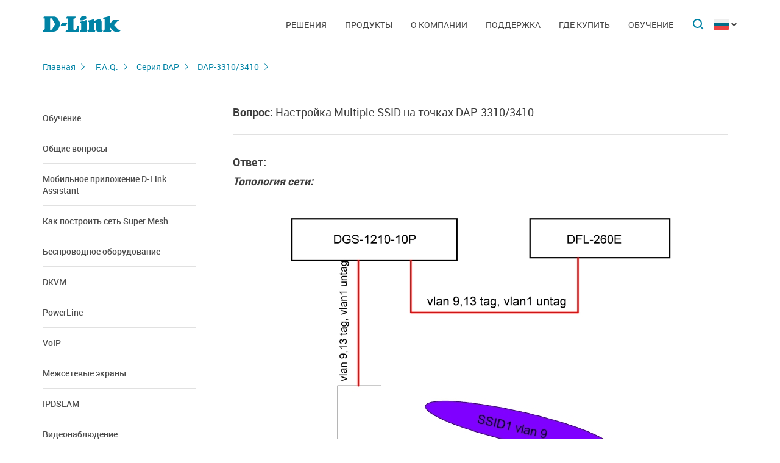

--- FILE ---
content_type: text/html; charset=UTF-8
request_url: https://www.dlink.ru/ru/faq/337/1555.html
body_size: 7081
content:
<!DOCTYPE html>
<html>

<head>
    <meta http-equiv="Content-Type" content="text/html; charset=utf-8"/>
    <meta http-equiv="X-UA-Compatible" content="IE=edge" />
    <title>D-Link </title>
    <meta name="viewport" content="width=device-width; initial-scale=1">
    <link rel="stylesheet" href="/css/carousel.css?v=2">
    <link type="text/css" rel="stylesheet" href="/css/normalize.css">
    <link type="text/css" rel="stylesheet" href="/css/main.css?v12">
    <link type="text/css" rel="stylesheet" href="/css/responsive.css?v9">    <link type="text/css" rel="stylesheet" href="/css/slides.css">

    <script type="text/javascript" src="/js/eventListener.polyfill.js"></script>
    <script type="text/javascript" src="/js/jquery-2.2.1.min.js"></script>
    <script type="text/javascript" src="/js/carousel.js"></script>

    <script type="text/javascript" src="/js/jquery.scrollTo.min.js"></script>

    
</head>

<body>

  <div id="wrapper">


    <nav class="pushy pushy-left" ><div class="pushy-content width"><ul><li><a href="/">Главная</a></li><li class="pushy-submenu"><a>Решения</a><ul><li class="pushy-link"><a href="/ru/products/home/">Для дома</a></li><li class="pushy-link"><a href="/ru/products/business/">Для бизнеса</a></li><li class="pushy-link"><a href="/ru/products/telecom/">Для операторов связи</a></li><li class="pushy-link"><a href="http://www.dlink.ru/up/support/_files/D-Link_new_devices.pdf">Новинки</a></li><li class="pushy-link"><a href="/ru/arts/233.html">Каталоги оборудования</a></li></ul><li class="pushy-submenu"><a>Продукты</a><ul><li class="pushy-link"><a href="/ru/products/">Все продукты</a></li><li class="pushy-link"><a href="/ru/products/1/">Коммутаторы</a></li><li class="pushy-link"><a href="/ru/products/5/">Маршрутизаторы</a></li><li class="pushy-link"><a href="/ru/products/2/">Оборудование Wi-Fi</a></li><li class="pushy-link"><a href="/ru/products/1530/">Расширение сети</a></li><li class="pushy-link"><a href="/ru/products/1433/">Видеонаблюдение</a></li><li class="pushy-link"><a href="/ru/products/6/">Межсетевые экраны</a></li><li class="pushy-link"><a href="/ru/products/3/">Устройства xDSL</a></li><li class="pushy-link"><a href="/ru/products/8/">Устройства VoIP</a></li><li class="pushy-link"><a href="/ru/products/1490/">Устройства LTE</a></li><li class="pushy-link"><a href="/ru/products/1383/">Оборудование GPON</a></li><li class="pushy-link"><a href="/ru/products/9/">Принт-серверы</a></li><li class="pushy-link"><a href="/ru/products/4/">Медиаконвертеры</a></li><li class="pushy-link"><a href="/ru/products/1523/">Трансиверы</a></li><li class="pushy-link"><a href="/ru/products/1366/">Power over Ethernet</a></li><li class="pushy-link"><a href="/ru/products/16/">PowerLine</a></li><li class="pushy-link"><a href="/ru/products/150/">Устройства USB</a></li><li class="pushy-link"><a href="/ru/products/10/">Переключатели KVM</a></li><li class="pushy-link"><a href="/ru/products/7/">Сетевые адаптеры</a></li><li class="pushy-link"><a href="/ru/products/11/">Кабельный модем</a></li><li class="pushy-link"><a href="/ru/products/14/">Мультимедиа продукты</a></li><li class="pushy-link"><a href="/ru/products/1386/">Управление и мониторинг сети</a></li></ul><li class="pushy-submenu"><a>О компании</a><ul><li class="pushy-link"><a href="/ru/about/">Информация о компании</a></li><li class="pushy-link"><a href="/ru/news/">Новости</a></li><li class="pushy-link"><a href="/ru/contacts/">Офисы D-Link</a></li><li class="pushy-link"><a href="/ru/sert/">Сертификация</a></li><li class="pushy-link"><a href="/ru/vac/">Вакансии</a></li><li class="pushy-link"><a href="/ru/news/1/2645.html">Прайс-лист</a></li></ul><li class="pushy-submenu"><a>Поддержка</a><ul><li class="pushy-link"><a href="/ru/support/">Сервисное обслуживание</a></li><li class="pushy-link"><a href="/ru/download2/">Загрузки</a></li><li class="pushy-link"><a href="http://forum.dlink.ru/">Технический форум</a></li><li class="pushy-link"><a href="/ru/faq/">F.A.Q</a></li><li class="pushy-link"><a href="https://anweb.dlink.ru/">Эмуляторы</a></li><li class="pushy-link"><a href="/ru/arts/229.html">Обзоры</a></li></ul><li class="pushy-submenu"><a>Где купить</a><ul><li class="pushy-link"><a href="/ru/buy/t_2/1/83/639/">Торговые сети и интернет-маркетплейсы</a></li><li class="pushy-link"><a href="/ru/buy/t_1/1/83/639/">Авторизованные партнеры</a></li><li class="pushy-link"><a href="/ru/buy/t_3/1/83/639/	">Проектные партнеры</a></li><li class="pushy-link"><a href="/ru/arts/37.html">Дистрибьюторы</a></li></ul><li class="pushy-submenu"><a>Обучение</a><ul><li class="pushy-link"><a href="/ru/education/3/">Семинары /<br>Дистанционное обучение</a></li><li class="pushy-link"><a href="/ru/education/0/">Программы учебных курсов D-Link</a></li><li class="pushy-link"><a href="/ru/education/2/">Авторизованные учебные центры D-Link</a></li><li class="pushy-link"><a href="/ru/education/1/">Получение сертификата D‑Link</a></li><li class="pushy-link"><a href="/ru/education/5/">Сотрудничество с D-Link</a></li><li class="pushy-link"><a href="/ru/education/7/">Библиотека D-Link</a></li><li class="pushy-link"><a href="/ru/arts/236.html">Плакаты</a></li></ul></ul></div></nav>

    <!-- Затемнение под меню -->
     <div class="site-overlay"></div>

    <header id="header" class="push">
            <div class="width">

                <button class="menu-btn"> </button>
                <div id="logo">
                    <a href="/">
                            <img src="/i/logo.svg" >
                    </a>
                </div>


                <div id="languages" class="dropdown l_ru">

                    <a href="#" class="dropdown-toggle l_active"></a>

                    <ul class="dropdown-menu">
                        <li class="l_ru"><a href="/ru/faq/337/1555.html">Russia</a></li><li class="l_by"><a href="/by/faq/337/1555.html">Belarus</a></li><li class="l_mn"><a href="/mn/faq/337/1555.html">Mongolia</a></li><li class="l_am"><a href="/am/faq/337/1555.html">Armenia</a></li><li class="l_kz"><a href="/kz/faq/337/1555.html">Kazakhstan</a></li>                        <span class="pendency">
                             </span>
                    </ul>
                </div>

                <form class="searchbar collapsed" method="post" action="/ru/search/" id="main_search_form">

                    <div class="searchbar-inputbox" style="display: none">

                        <div class="paading-form">
                            <input class="searchbar-input" type="text" placeholder="Поиск" spellcheck="false" name="find_str" autocomplete="off" />
                        </div>

                        <div class="searchbar-results" style="display: none">

                            <div class="result-scroll" id="search_div">



                            </div>

                            <div class="result-all">
                                <button class="blue-button" type="button" onclick="$('#main_search_form').submit();">Все результаты</button>
                            </div>

                        </div>

                    </div>
                    <button type="submit" class="searchbar-button"></button>
                    <button type="button" class="searchbar-button-close">

                    </button>
                </form>


                <nav id="main-navigation"><ul><li><a>Решения</a><ul><li><a href="/ru/products/home/">Для дома</a></li><li><a href="/ru/products/business/">Для бизнеса</a></li><li><a href="/ru/products/telecom/">Для операторов связи</a></li><li><a href="http://www.dlink.ru/up/support/_files/D-Link_new_devices.pdf">Новинки</a></li><li><a href="/ru/arts/233.html">Каталоги оборудования</a></li></ul><li class="products-links"><a>Продукты</a><ul><div class="collums2"><li class="pushy-link"><a href="/ru/products/">Все продукты</a></li><li class="pushy-link"><a href="/ru/products/1/">Коммутаторы</a></li><li class="pushy-link"><a href="/ru/products/5/">Маршрутизаторы</a></li><li class="pushy-link"><a href="/ru/products/2/">Оборудование Wi-Fi</a></li><li class="pushy-link"><a href="/ru/products/1530/">Расширение сети</a></li><li class="pushy-link"><a href="/ru/products/1433/">Видеонаблюдение</a></li><li class="pushy-link"><a href="/ru/products/6/">Межсетевые экраны</a></li><li class="pushy-link"><a href="/ru/products/3/">Устройства xDSL</a></li><li class="pushy-link"><a href="/ru/products/8/">Устройства VoIP</a></li><li class="pushy-link"><a href="/ru/products/1490/">Устройства LTE</a></li><li class="pushy-link"><a href="/ru/products/1383/">Оборудование GPON</a></li></div><div class="collums2"><li class="pushy-link"><a href="/ru/products/9/">Принт-серверы</a></li><li class="pushy-link"><a href="/ru/products/4/">Медиаконвертеры</a></li><li class="pushy-link"><a href="/ru/products/1523/">Трансиверы</a></li><li class="pushy-link"><a href="/ru/products/1366/">Power over Ethernet</a></li><li class="pushy-link"><a href="/ru/products/16/">PowerLine</a></li><li class="pushy-link"><a href="/ru/products/150/">Устройства USB</a></li><li class="pushy-link"><a href="/ru/products/10/">Переключатели KVM</a></li><li class="pushy-link"><a href="/ru/products/7/">Сетевые адаптеры</a></li><li class="pushy-link"><a href="/ru/products/11/">Кабельный модем</a></li><li class="pushy-link"><a href="/ru/products/14/">Мультимедиа продукты</a></li><li class="pushy-link"><a href="/ru/products/1386/">Управление и мониторинг сети</a></li></div></ul><li><a>О компании</a><ul><li><a href="/ru/about/">Информация о компании</a></li><li><a href="/ru/news/">Новости</a></li><li><a href="/ru/contacts/">Офисы D-Link</a></li><li><a href="/ru/sert/">Сертификация</a></li><li><a href="/ru/vac/">Вакансии</a></li><li><a href="/ru/news/1/2645.html">Прайс-лист</a></li></ul><li><a>Поддержка</a><ul><li><a href="/ru/support/">Сервисное обслуживание</a></li><li><a href="/ru/download2/">Загрузки</a></li><li><a href="http://forum.dlink.ru/">Технический форум</a></li><li><a href="/ru/faq/">F.A.Q</a></li><li><a href="https://anweb.dlink.ru/">Эмуляторы</a></li><li><a href="/ru/arts/229.html">Обзоры</a></li></ul><li><a>Где купить</a><ul><li><a href="/ru/buy/t_2/1/83/639/">Торговые сети и интернет-маркетплейсы</a></li><li><a href="/ru/buy/t_1/1/83/639/">Авторизованные партнеры</a></li><li><a href="/ru/buy/t_3/1/83/639/	">Проектные партнеры</a></li><li><a href="/ru/arts/37.html">Дистрибьюторы</a></li></ul><li><a>Обучение</a><ul><li><a href="/ru/education/3/">Семинары /<br>Дистанционное обучение</a></li><li><a href="/ru/education/0/">Программы учебных курсов D-Link</a></li><li><a href="/ru/education/2/">Авторизованные учебные центры D-Link</a></li><li><a href="/ru/education/1/">Получение сертификата D‑Link</a></li><li><a href="/ru/education/5/">Сотрудничество с D-Link</a></li><li><a href="/ru/education/7/">Библиотека D-Link</a></li><li><a href="/ru/arts/236.html">Плакаты</a></li></ul></ul></nav>


            </div>
        </header>

    <div id="container">

        <div id="content" class="faq-page">
                <div class="width clearfix">
                    <div class="breadcrumbs">
                        <a href="/ru/">Главная</a>
                        <a href="/ru/faq/">F.A.Q.</a><a href="/ru/faq/333/">Серия DAP</a><a href="/ru/faq/337/">DAP-3310/3410</a>
                    </div><div class="sidebar-left">
  <a href="#" class="filter-serts-hide hide-title faq-hide-title"></a>
    <div id="dropdown-menu" class="filter-serts">
      <a href="#" class="filter-serts-hide"></a>
      <ul><li><a href="/ru/faq/140/">Обучение</a></li><li><a href="/ru/faq/1/">Общие вопросы</a></li><li><a href="/ru/faq/380/">Мобильное приложение D-Link Assistant</a></li><li><a href="/ru/faq/381/">Как построить сеть Super Mesh</a></li><li><a href="/ru/faq/108/">Беспроводное оборудование</a></li><li><a href="/ru/faq/99/">DKVM</a></li><li><a href="/ru/faq/360/">PowerLine</a></li><li><a href="/ru/faq/93/">VoIP</a></li><li><a href="/ru/faq/84/">Межсетевые экраны</a></li><li><a href="/ru/faq/83/">IPDSLAM</a></li><li><a href="/ru/faq/82/">Видеонаблюдение</a></li><li><a href="/ru/faq/70/">Сетевые карты</a></li><li><a href="/ru/faq/67/">Маршрутизаторы</a></li><li><a href="/ru/faq/66/">Медиаконвертеры</a></li><li><a href="/ru/faq/57/">Коммутаторы</a></li><li><a href="/ru/faq/10/">xDSL</a></li><li><a href="/ru/faq/185/">USB устройства</a></li><li><a href="/ru/faq/265/">Решения для сетей</a></li><li><a href="/ru/faq/124/">Архив</a></li></ul></div></div>
    <div class="content-right">
    <div class="faq-article old">
      <b>Вопрос:</b>&nbsp;Настройка  Multiple SSID на точках DAP-3310/3410</br><hr>
      <b>Ответ:</b>&nbsp;<div>
	<strong><em>Топология сети:</em></strong></div>
<div>
	 </div>
<div style="text-align: center;">
	<img alt="" src="/up//support/FAQ/Wireless/DAP-3310_MSSIDVLAN_01.jpg" style="width: 650px; height: 497px;" /></div>
<div>
	 </div>
<div>
	На DFL-260E создано 2 VLAN'a  (vlan 9, 13), а также настроен DHCP сервер для каждого из них.</div>
<div>
	С DFL трафик этих vlan уходит тегированным поэтому порт, в который подключается DFL на коммутаторе DGS-1210-10P необходимо настроить как tagged. </div>
<div>
	Порт коммутатора, в который подключена DAP-3410 также нужно сделать tagged.</div>
<div>
	В результате на портах для подключения точки доступа и DFL vlan должны быть настроены следующим образом: vlan 1 — untagged ;  vlan 9, vlan 13 — tagged ; PVID (port vlan id) — 1 (по умолчанию включена функция автоматического назначения PVID).</div>
<div>
	 </div>
<div>
	Далее настраиваем DAP-3410.</div>
<div>
	По умолчанию режим на DAP-3410 — <strong><em>Access Point.</em></strong></div>
<div>
	Для настройки MultiSSID переходим на вкладку <em><strong>Multi-SSID</strong></em>.</div>
<div>
	 </div>
<div style="text-align: center;">
	<img alt="" src="/up//support/FAQ/Wireless/DAP-3310_MSSIDVLAN_02.jpg" style="width: 650px; height: 497px;" /></div>
<div>
	 </div>
<div>
	В этом разделе необходимо нажать <strong>Add</strong> и заполнить выделенные поля.</div>
<div>
	 </div>
<div style="text-align: center;">
	<img alt="" src="/up//support/FAQ/Wireless/DAP-3310_MSSIDVLAN_03.jpg" /></div>
<div>
	 </div>
<div>
	<em><strong>Network Name (SSID) </strong></em>— название сети</div>
<div>
	 </div>
<div>
	<em><strong>SSID Visibility</strong></em> — по умолчанию Disable; видимости сети в эфире нужно поставить Enable</div>
<div>
	 </div>
<div>
	<em><strong>Client Isolation </strong></em>— если стоит в положении Enable, то клиенты этой беспроводной сети не смогут общаться между собой.</div>
<div>
	 </div>
<div>
	<em><strong>Connection Limit </strong></em>— ограничение количества одновременных подключений. Если установить в Enable, то поле User Limit станет активным  и  в нем можно будет задать нужное значение.</div>
<div>
	 </div>
<div>
	<em><strong>Authentication </strong></em>— задание шифрования для сети. По умолчанию выбрано Open System.</div>
<div>
	 </div>
<div>
	В итоге получается следующее:</div>
<div style="text-align: center;">
	<img alt="" src="/up//support/FAQ/Wireless/DAP-3310_MSSIDVLAN_04.jpg" style="width: 571px; height: 76px;" /></div>
<div>
	 </div>
<div>
	После того как сети настроены нужно привязать каждый SSID к определенному VLAN.</div>
<div>
	 </div>
<div>
	Для этого нужно зайти <em><strong>Advanced Settings — VLAN</strong></em>.</div>
<div>
	 </div>
<div style="text-align: center;">
	<img alt="" src="/up//support/FAQ/Wireless/DAP-3310_MSSIDVLAN_05.jpg" style="width: 650px; height: 495px;" /></div>
<div>
	 </div>
<div>
	В этом меню необходимо поставить точку в положение<strong> Enable</strong>, после чего нажать<strong> Save</strong>.</div>
<div>
	После этого нажать Create VLAN.</div>
<div>
	 </div>
<div>
	Появится меню.</div>
<div>
	 </div>
<div style="text-align: center;">
	<img alt="" src="/up//support/FAQ/Wireless/DAP-3310_MSSIDVLAN_06.jpg" /></div>
<div>
	 </div>
<div>
	Здесь указывается:</div>
<div>
	<em><strong>VLAN ID</strong></em>, 9 в нашем случае</div>
<div>
	<strong><em>VLAN Name</em></strong>, произвольное значение.</div>
<div>
	 </div>
<div>
	В разделе <strong><em>LAN Port </em></strong>выбирается тот порт, к которому подключен кабель от коммутатора.</div>
<div>
	(LAN 0 соответствует LAN 1 на устройстве,  LAN 1 соответствует LAN 2)</div>
<div>
	В разделе <em><strong>Multi-SSID Port</strong></em> выбирается <strong>SSID</strong>, который будет находится в этом VLAN.</div>
<div>
	 </div>
<div>
	После настройки нажимаете <strong>Save</strong>.</div>
<div>
	 </div>
<div>
	Настройка для 13-го VLAN'a выполняется аналогичным образом.</div>
<div>
	 </div>
<div>
	После всех настроек необходимо выполнить <strong>Configuration — Save and Active</strong>.</div>
</div>
         </div></div></div>

        <footer>

            <ul id="accordion" class="accordion footer-navigation width clearfix">

                <li class="collums6"><div class="link">Продукты и решения</div><ul class="submenu"><li><a href="/ru/products/">Все продукты</a></li><li><a href="http://www.dlink.ru/up/support/_files/D-Link_new_devices.pdf">Новинки</a></li><li><a href="/ru/arts/233.html">Каталоги оборудования</a></li></ul></li><li class="collums6"><div class="link">О компании</div><ul class="submenu"><li><a href="/ru/about/">Информация о компании</a></li><li><a href="/ru/news/">Новости</a></li><li><a href="/ru/contacts/">Офисы D-Link</a></li><li><a href="/ru/sert/">Сертификация</a></li><li><a href="/ru/vac/">Вакансии</a></li></ul></li><li class="collums6"><div class="link">Поддержка</div><ul class="submenu"><li><a href="/ru/support/">Сервисное обслуживание</a></li><li><a href="/ru/support/art/5/21.html">Предоставление оборудования на тест</a></li><li><a href="/ru/download2/">Загрузки</a></li><li><a href="http://forum.dlink.ru/">Технический форум</a></li><li><a href="/ru/faq/">F.A.Q</a></li><li><a href="https://anweb.dlink.ru/">Эмуляторы</a></li><li><a href="/ru/arts/229.html">Обзоры</a></li></ul></li><li class="collums6"><div class="link">Обучение</div><ul class="submenu"><li><a href="/ru/education/3/">Семинары / Дистанционное обучение</a></li><li><a href="/ru/education/0/">Программы учебных курсов D-Link</a></li><li><a href="/ru/education/2/">Авторизованные учебные центры D-Link</a></li><li><a href="/ru/education/1/">Получение сертификата D‑Link</a></li><li><a href="/ru/education/5/">Сотрудничество с D-Link</a></li><li><a href="/ru/education/7/">Библиотека D-Link</a></li><li><a href="/ru/arts/236.html">Плакаты</a></li></ul></li><li class="collums6"><div class="link">Где купить</div><ul class="submenu"><li><a href="/ru/buy/t_2/1/83/639/">Торговые сети и интернет-маркетплейсы</a></li><li><a href="/ru/buy/t_1/1/83/639/">Авторизованные партнеры</a></li><li><a href="/ru/buy/t_3/1/83/639/	">Проектные партнеры</a></li><li><a href="/ru/arts/37.html">Дистрибьюторы</a></li></ul></li>


                <li class="collums6 social" >
                <div class="link">Социальные сети</div><ul>


                       <li class="collums4 vk">
                           <a href="http://vk.com/dlink.international" rel="nofollow"></a>
                       </li>



                       <li class="collums4 yt">
                           <a href="https://www.youtube.com/user/DLinkMoscow" rel="nofollow"></a>
                       </li>


<li class="collums4 rt"> 
<a href="https://rutube.ru/channel/34933221/"> </a> 
</li>

<li class="collums4 dz">
<a href="https://dzen.ru/dlink"></a>
</li>

                   </ul>
               </li>


               </li>


            </ul>



           <div class="copyright">
               <a href="/ru/agreement.html">Соглашение об использовании сайта.</a>   Copyright © 2025 <a href="/">D-Link </a>
           </div>
        </footer>





        </div>


<a href="#" id="upper"></a>



   </div> <!--wrapper-->






    <!--переключатель языков-->
    <script type="text/javascript">
        (function() {

            function showMenu(menu) {
                menu.style.display = 'block';
            }

            function hideMenu(menu) {
                menu.style.display = 'none';
            }

            function isMenuVisible(menu) {
                return (menu.style.display == 'block');
            }

            function toggleMenu(menu) {
                if (!isMenuVisible(menu)) {
                    showMenu(menu);
                } else {
                    hideMenu(menu);
                }
            }

            function forEach(items, callback) {
                for (var i = 0; i < items.length; i++) {
                    callback(items[i]);
                }
            }

            var dropdowns = document.querySelectorAll(".dropdown");
            var menus = document.querySelectorAll(".dropdown .dropdown-menu");

            forEach(dropdowns, function(dropdown) {

                var toggler = dropdown.querySelector(".dropdown-toggle"),
                    menu = dropdown.querySelector(".dropdown-menu");

                toggler.addEventListener("click", function(e) {
                    e.preventDefault();
                    toggleMenu(menu);
                });

            });

            document.addEventListener("click", function(e) {
                var curmenu = null;
                if (e.target.className.indexOf("dropdown-toggle") >= 0) {
                    curmenu = e.target.parentNode.querySelector(".dropdown-menu");
                }
                forEach(menus, function(menu) {
                    if (curmenu != menu) {
                        hideMenu(menu);
                    }
                });
            });

        })();
    </script>



    <!--поиск-->
    <script type="text/javascript">
        (function() {

            var $searchbar = $(".searchbar"),
                $button = $searchbar.find(".searchbar-button"),
                $buttonclose = $searchbar.find(".searchbar-button-close"),
                $inputbox = $searchbar.find(".searchbar-inputbox"),
                $input = $inputbox.find(".searchbar-input"),
                $results = $inputbox.find(".searchbar-results");

            function showSearchBar() {
                var width = $inputbox.stop(true, true).width();

                $searchbar.removeClass("collapsed").addClass("animating");

                $inputbox.css({
                    'width': "0px"
                }).show().animate({
                    'width': width + "px"
                }, 400, function() {
                    $searchbar.removeClass("animating").addClass("expanded");
                    $input.focus();

                });
            }

            function hideSearchBar() {
                var width = $inputbox.stop(true, true).width();

                $searchbar.removeClass("expanded").addClass("animating");

                $inputbox.animate({
                    'width': "0px"
                }, 400, function() {
                    $inputbox.hide().css({
                        'width': width + "px"
                    });
                    $searchbar.removeClass("animating").addClass("collapsed");
                });
            }

            $searchbar.bind("submit", function(e) {
                var text = $input.val().trim();
                if (text.length == 0) {
                    e.preventDefault();
                }
            });

            $button.bind("click", function(e) {
                if ($inputbox.is(':hidden')) {
                    e.preventDefault();
                    if (!$inputbox.is(':animated')) {
                        showSearchBar();
                    }
                }
            });

            $buttonclose.bind("click", function(e) {
                if ($inputbox.is(':visible')) {
                    hideSearchBar();
                }
            });

            $input.bind("keyup", function() {
                var text = $input.val().trim();
                if (text.length>3)
                {
                  $.post('/load.php', 'search_str='+text, function (response)
                  {
                    $('#search_div').html(response);
                    //alert(response);
                    /*
                    var arr = response.split('|x|');
                    $('#smartfiltercontent').html(arr[1]);
                    //$('html,body').animate({'scrollTop':0},'slow');
                    $('#rhint').html(arr[0]);
                    //alert(ypos+'DDD'+xpos);
                    $('#rhint').css('top',ypos);
                    $('#rhint').css('left',xpos);
                    $('#rhint').toggle('fast');
                    setTimeout('$(\"#rhint\").hide(\"slow\");', 2000);*/
                  })
                  $results.slideDown(200);
                } else {
                    $results.slideUp(200);
                }
            });

            $(document).bind("click", function(e) {
                if (!$.contains($searchbar.get(0), e.target)) {
                    if ($inputbox.is(':visible')) {
                        hideSearchBar();
                    }
                }
            });

        })();
    </script>

    <!--Главная навигация-->
    <script src="/js/push-menu.js"></script>



    <!--Навигация в подвале-->
    <script type="text/javascript">
        $(function() {
            var Accordion = function(el, multiple) {
                this.el = el || {};
                this.multiple = multiple || false;

                // Variables privadas
                var links = this.el.find('.link');
                // Evento
                links.on('click', {
                    el: this.el,
                    multiple: this.multiple
                }, this.dropdown)
            }

            Accordion.prototype.dropdown = function(e) {
                if (window.innerWidth > 768) {
                    return true;
                }
                var $el = e.data.el;
                $this = $(this),
                    $next = $this.next();

                $next.slideToggle();
                $this.parent().toggleClass('open');

                if (!e.data.multiple) {
                    $el.find('.submenu').not($next).slideUp().parent().removeClass('open');
                };
            }

            var accordion = new Accordion($('#accordion'), false);
        });
    </script>

    <!--Прокрутка вверх-->
    <script type="text/javascript">
        (function() {

            var $upper = $("#upper").bind("click", function(e) {
                e.preventDefault();
                $(window).scrollTo(0, 200);
            });

            function update() {
                if ($(document).scrollTop() > 100) {
                    $upper.fadeIn(200);
                } else {
                    $upper.fadeOut(200);
                }
            }

            $(document).bind("scroll", update);

            update();

        })();
    </script>



    
<!-- BEGIN JIVOSITE CODE {literal} -->
<script type='text/javascript'>
(function(){ var widget_id = 'pLF9UJBbci';var d=document;var w=window;function l(){
  var s = document.createElement('script'); s.type = 'text/javascript'; s.async = true;
  s.src = '//code.jivosite.com/script/widget/'+widget_id
    ; var ss = document.getElementsByTagName('script')[0]; ss.parentNode.insertBefore(s, ss);}
  if(d.readyState=='complete'){l();}else{if(w.attachEvent){w.attachEvent('onload',l);}
  else{w.addEventListener('load',l,false);}}})();
</script>
<!-- {/literal} END JIVOSITE CODE -->
<!-- Yandex.Metrika counter -->
<script type="text/javascript" >
   (function(m,e,t,r,i,k,a){m[i]=m[i]||function(){(m[i].a=m[i].a||[]).push(arguments)};
   m[i].l=1*new Date();k=e.createElement(t),a=e.getElementsByTagName(t)[0],k.async=1,k.src=r,a.parentNode.insertBefore(k,a)})
   (window, document, "script", "https://mc.yandex.ru/metrika/tag.js", "ym");

   ym(52239391, "init", {
        clickmap:true,
        trackLinks:true,
        accurateTrackBounce:true,
        webvisor:true
   });
</script>
<noscript><div><img src="https://mc.yandex.ru/watch/52239391" style="position:absolute; left:-9999px;" alt="" /></div></noscript>
<!-- /Yandex.Metrika counter -->
</body>

</html>

